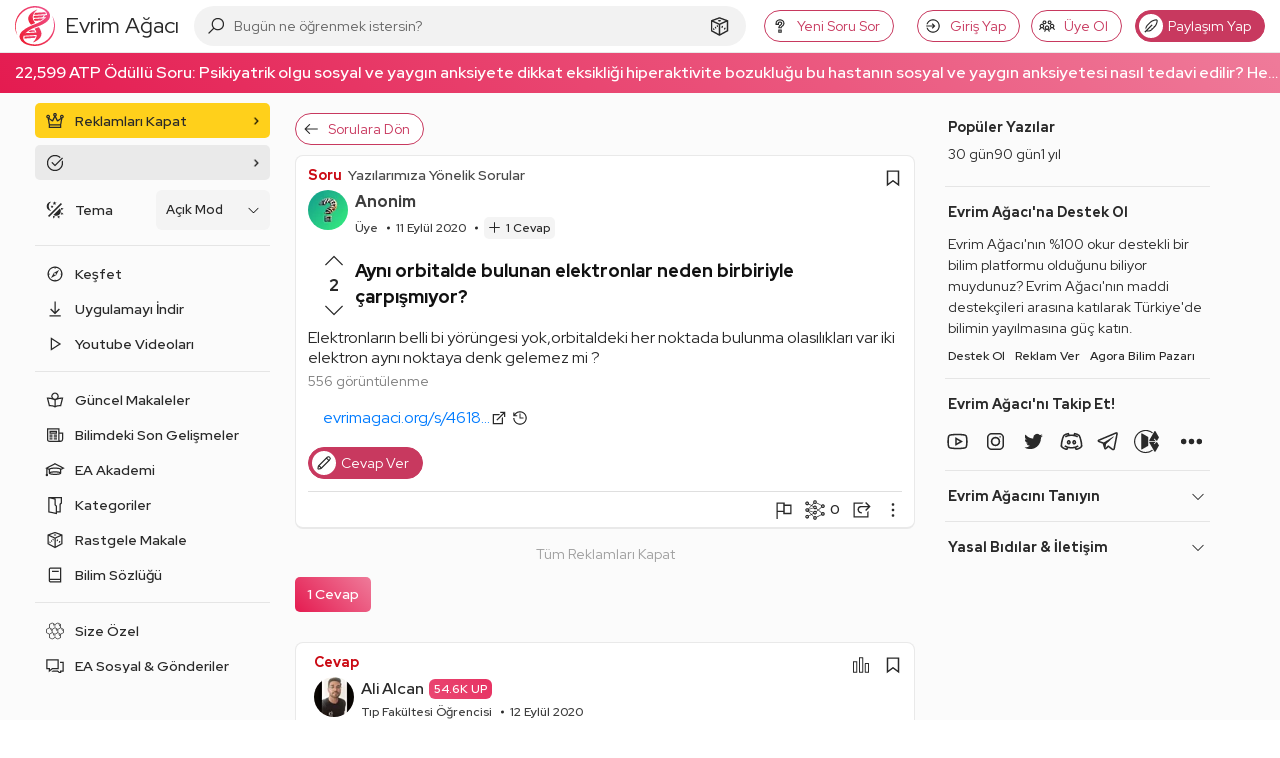

--- FILE ---
content_type: text/html; charset=utf-8
request_url: https://www.google.com/recaptcha/api2/aframe
body_size: 252
content:
<!DOCTYPE HTML><html><head><meta http-equiv="content-type" content="text/html; charset=UTF-8"></head><body><script nonce="WLK_BBZM-ABAm0DUD9Swdw">/** Anti-fraud and anti-abuse applications only. See google.com/recaptcha */ try{var clients={'sodar':'https://pagead2.googlesyndication.com/pagead/sodar?'};window.addEventListener("message",function(a){try{if(a.source===window.parent){var b=JSON.parse(a.data);var c=clients[b['id']];if(c){var d=document.createElement('img');d.src=c+b['params']+'&rc='+(localStorage.getItem("rc::a")?sessionStorage.getItem("rc::b"):"");window.document.body.appendChild(d);sessionStorage.setItem("rc::e",parseInt(sessionStorage.getItem("rc::e")||0)+1);localStorage.setItem("rc::h",'1769468340609');}}}catch(b){}});window.parent.postMessage("_grecaptcha_ready", "*");}catch(b){}</script></body></html>

--- FILE ---
content_type: application/javascript; charset=utf-8
request_url: https://fundingchoicesmessages.google.com/f/AGSKWxXIxEXKa0d6YB8pR3E9duGZyD1Zz8_PiHjhlzStawyIB5KV7i11aun01qZhQP94Ck_zwioCrdZv610gwwbj6avMdgrDF530wkcMvBnD3zQQALtzjTkEMHxsVnHrzVapRsiO0V2v2SISDZI8SWg9akx4adT9LQ6yccHio2vC6WxEIk3znkFveGmB3Bog/_/ad_hcl_/adcheck?/adenc__advert_sliders/_adv_label.
body_size: -1285
content:
window['6de8591f-93e5-448d-a5e0-30014966d38f'] = true;